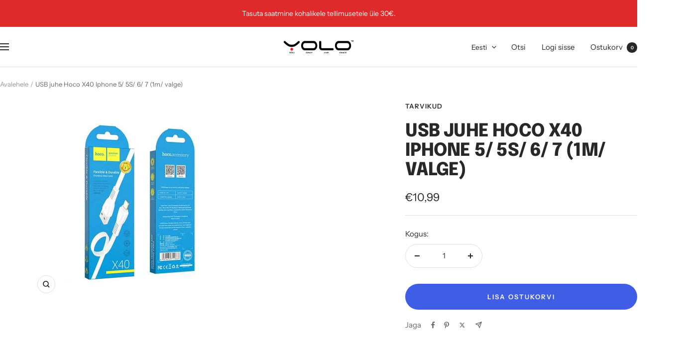

--- FILE ---
content_type: text/javascript
request_url: https://yolo.eu/cdn/shop/t/57/assets/custom.js?v=167639537848865775061716980063
body_size: -725
content:
//# sourceMappingURL=/cdn/shop/t/57/assets/custom.js.map?v=167639537848865775061716980063


--- FILE ---
content_type: text/javascript; charset=utf-8
request_url: https://yolo.eu/products/usb-juhe-hoco-x40-iphone-5-5s-6-7-1m-valge.js
body_size: 239
content:
{"id":15329991754072,"title":"USB juhe Hoco X40 Iphone 5\/ 5S\/ 6\/ 7 (1m\/ valge)","handle":"usb-juhe-hoco-x40-iphone-5-5s-6-7-1m-valge","description":"Parim valik sinu nutiseadmele","published_at":"2025-09-25T01:30:16+03:00","created_at":"2025-09-26T01:30:17+03:00","vendor":"Tarvikud","type":"Tarvikud","tags":[],"price":1099,"price_min":1099,"price_max":1099,"available":true,"price_varies":false,"compare_at_price":null,"compare_at_price_min":0,"compare_at_price_max":0,"compare_at_price_varies":false,"variants":[{"id":55818875404632,"title":"Default Title","option1":"Default Title","option2":null,"option3":null,"sku":"2000000384306","requires_shipping":true,"taxable":true,"featured_image":null,"available":true,"name":"USB juhe Hoco X40 Iphone 5\/ 5S\/ 6\/ 7 (1m\/ valge)","public_title":null,"options":["Default Title"],"price":1099,"weight":0,"compare_at_price":null,"inventory_management":"shopify","barcode":"2000000384306","requires_selling_plan":false,"selling_plan_allocations":[]}],"images":["\/\/cdn.shopify.com\/s\/files\/1\/0271\/3380\/4609\/files\/19695_38430_61eece7e500334.71298429_https___erply.s3.amazonaws.com_506433_pictures_38430_618eb6bd333432.51125020_6931474711663_20200605_RM614-400_20_281_29.jpg?v=1765812341"],"featured_image":"\/\/cdn.shopify.com\/s\/files\/1\/0271\/3380\/4609\/files\/19695_38430_61eece7e500334.71298429_https___erply.s3.amazonaws.com_506433_pictures_38430_618eb6bd333432.51125020_6931474711663_20200605_RM614-400_20_281_29.jpg?v=1765812341","options":[{"name":"Title","position":1,"values":["Default Title"]}],"url":"\/products\/usb-juhe-hoco-x40-iphone-5-5s-6-7-1m-valge","media":[{"alt":null,"id":69458147934552,"position":1,"preview_image":{"aspect_ratio":1.0,"height":400,"width":400,"src":"https:\/\/cdn.shopify.com\/s\/files\/1\/0271\/3380\/4609\/files\/19695_38430_61eece7e500334.71298429_https___erply.s3.amazonaws.com_506433_pictures_38430_618eb6bd333432.51125020_6931474711663_20200605_RM614-400_20_281_29.jpg?v=1765812341"},"aspect_ratio":1.0,"height":400,"media_type":"image","src":"https:\/\/cdn.shopify.com\/s\/files\/1\/0271\/3380\/4609\/files\/19695_38430_61eece7e500334.71298429_https___erply.s3.amazonaws.com_506433_pictures_38430_618eb6bd333432.51125020_6931474711663_20200605_RM614-400_20_281_29.jpg?v=1765812341","width":400}],"requires_selling_plan":false,"selling_plan_groups":[]}